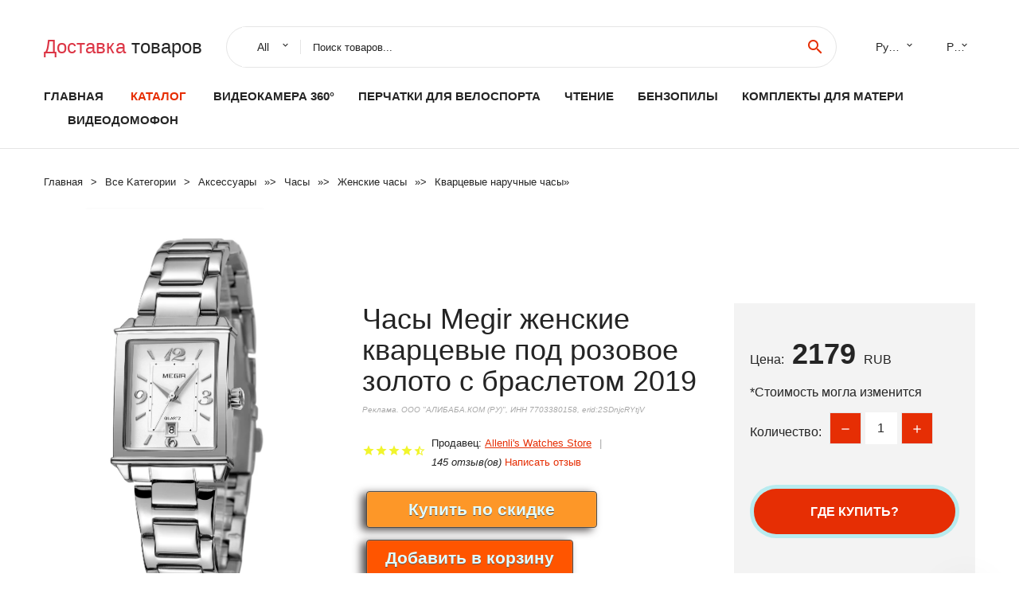

--- FILE ---
content_type: text/html; charset=utf-8
request_url: https://outexpress.ru/boxinfo-33047030123.html
body_size: 7346
content:
  
<!DOCTYPE html>
<html lang="ru">
  <head>
    <title>Часы Megir женские кварцевые под розовое золото с браслетом 2019</title>
    <meta name="description" content="Отзывы и обзоры о Часы Megir женские кварцевые под розовое золото с браслетом 2019- История изменения стоиомости. Цена - 2179 Allenli's Watches Store">
    <meta name="keywords" content="заказать, цена, отзывы, купить, Часы,Megir,женские,кварцевые,под,розовое,золото,с,браслетом,2019, алиэкспресс, фото"/>
    <link rel="canonical" href="//outexpress.ru/boxinfo-33047030123.html"/>
    <meta property="og:url" content="//outexpress.ru/boxinfo-33047030123.html" />
    <meta property="og:title" content="Часы Megir женские кварцевые под розовое золото с браслетом 2019" />
    <meta property="og:description" content="Отзывы и обзоры о Часы Megir женские кварцевые под розовое золото с браслетом 2019- История изменения стоиомости. Цена - 2179 Allenli's Watches Store" />
    <meta property="og:image" content="//ae04.alicdn.com/kf/HTB1rahDdWWs3KVjSZFxq6yWUXXaz.jpg" />
    <meta charset="utf-8">
    <meta name="viewport" content="width=device-width, height=device-height, initial-scale=1.0">
    <meta http-equiv="X-UA-Compatible" content="IE=edge">
    <link rel="icon" href="/favicon.ico" type="image/x-icon">
    <link rel="dns-prefetch" href="https://1lc.ru/"/>
    <link rel="preload" href="https://aliexshop.ru/alistyle/fonts/materialdesignicons-webfont.woff2?v=1.4.57" as="font" type="font/woff2" crossorigin>
    <link rel="preload" href="https://aliexshop.ru/alistyle/fonts/MaterialIcons-Regular.woff2" as="font" type="font/woff2" crossorigin>
    <link rel="preload" href="https://aliexshop.ru/alistyle/fonts/fontawesome-webfont.woff2?v=4.7.0" as="font" type="font/woff2" crossorigin>
    <link rel="stylesheet" href="https://aliexshop.ru/alistyle/css/bootstrap.css">
    <link rel="stylesheet" href="https://aliexshop.ru/alistyle/css/style.css">
    <link rel="stylesheet" href="https://aliexshop.ru/alistyle/css/fonts.css">
    <link type="text/css" rel="stylesheet" href="https://aliexshop.ru/shopurbano/css/button.css">
    <link rel="manifest" href="/manifest.json">
    <meta name="robots" content="noarchive"/>
    <meta name="msapplication-TileColor" content="#E62E04">
    <meta name="theme-color" content="#E62E04">
    <style>.ie-panel{display: none;background: #212121;padding: 10px 0;box-shadow: 3px 3px 5px 0 rgba(0,0,0,.3);clear: both;text-align:center;position: relative;z-index: 1;} html.ie-10 .ie-panel, html.lt-ie-10 .ie-panel {display: block;}</style>
    <meta name="google-play-app" content="app-id=com.searchgoods.lexnext">
    <meta name="referrer" content="strict-origin-when-cross-origin" />
    <script src="/startapp.js"></script> 
    </head>
<body>
  
 
    <!-- <div class="preloader"> 
         <div class="preloader-body"> 
        <div class="cssload-container">
          <div class="cssload-speeding-wheel"></div>
        </div>
       </div> 
     </div>-->
    <div class="aliexpress-page">
      <header class="section page-header">
        <!--RD Navbar-->
        <div class="rd-navbar-wrap">
          <nav class="rd-navbar rd-navbar-classic" data-layout="rd-navbar-fixed" data-sm-layout="rd-navbar-fixed" data-md-layout="rd-navbar-fixed" data-lg-layout="rd-navbar-fixed" data-xl-layout="rd-navbar-static" data-xxl-layout="rd-navbar-static" data-md-device-layout="rd-navbar-fixed" data-lg-device-layout="rd-navbar-fixed" data-xl-device-layout="rd-navbar-static" data-xxl-device-layout="rd-navbar-static" data-lg-stick-up-offset="84px" data-xl-stick-up-offset="84px" data-xxl-stick-up-offset="84px" data-lg-stick-up="true" data-xl-stick-up="true" data-xxl-stick-up="true">
            <div class="rd-navbar-collapse-toggle rd-navbar-fixed-element-1" data-rd-navbar-toggle=".rd-navbar-collapse"><span></span></div>
            <div class="rd-navbar-aside-outer">
              <div class="rd-navbar-aside">
                <!--RD Navbar Brand-->
                <div class="rd-navbar-brand">
             <strong style="color: #4d4d4d !important;">
	            <a class="h5" href="/"><span class="text-danger">Доставка </span><span>товаров</span></a>	          </strong>
                </div>
                <div class="rd-navbar-aside-box rd-navbar-collapse">
                  <!--RD Navbar Search-->
                   <div class="rd-navbar-search">
                    <form class="rd-search search-with-select" action="/" target="_blank" method="POST">
                      <select class="form-input" name="type" data-constraints="@Required">
                        <option>All</option>
                      </select>
                      <div class="form-wrap">
                        <label class="form-label" for="rd-navbar-search-form-input">Поиск товаров...</label>
                        <input class="rd-navbar-search-form-input form-input" id="rd-navbar-search-form-input" type="text" name="search-aliexpress">
                        <div class="rd-search-results-live" id="rd-search-results-live"></div>
                      </div>
                      <button class="rd-search-form-submit material-icons-search" type="submit"></button>
                    </form>
                  </div>
                  <ul class="rd-navbar-selects">
                    <li>
                      <select>
                        <option>Русский</option>
                        <option>English</option>
                        <option>Español</option>
                        <option>Français</option>
                      </select>
                    </li>
                    <li>
                      <select>
                        <option>Руб.</option>
                        <option>USD</option>
                        <option>EUR</option>
                      </select>
                    </li>
                  </ul>
                </div>
              </div>
            </div>
            <div class="rd-navbar-main-outer">
              <div class="rd-navbar-main">
                  <nav itemscope itemtype="http://www.schema.org/SiteNavigationElement">
                <div class="rd-navbar-nav-wrap">
                  <!--RD Navbar Brand-->
                  <div class="rd-navbar-brand">
                    <!--Brand--><strong style="color: #4d4d4d !important;">
	            <a class="h5" href="/"><span class="text-danger">Каталог </span><span>товаров</span></a>	          </strong>
                  </div>
                  <ul itemprop="about" itemscope="" itemtype="http://schema.org/ItemList" class="rd-navbar-nav">
                    <li  itemprop="name" class="rd-nav-item"><a class="rd-nav-link" href="/" itemprop="url">Главная</a>
                    </li>
 
                    <li  itemprop="name" class="rd-nav-item active"><a class="rd-nav-link" href="/all-wholesale-products.html" itemprop="url">Каталог</a>
                    </li>
                     
      <li itemprop="name" class="rd-nav-item"><a itemprop="url" class="rd-nav-link" href="/reviewstop/202059221.html">Видеокамера 360°</a>
      </li><li itemprop="name" class="rd-nav-item"><a itemprop="url" class="rd-nav-link" href="/reviewstop/202006074.html">Перчатки для велоспорта</a>
      </li><li itemprop="name" class="rd-nav-item"><a itemprop="url" class="rd-nav-link" href="/reviewstop/202002596.html">Чтение</a>
      </li><li itemprop="name" class="rd-nav-item"><a itemprop="url" class="rd-nav-link" href="/reviewstop/202061401.html">Бензопилы</a>
      </li><li itemprop="name" class="rd-nav-item"><a itemprop="url" class="rd-nav-link" href="/reviewstop/202062439.html">Комплекты для матери</a>
      </li><li itemprop="name" class="rd-nav-item"><a itemprop="url" class="rd-nav-link" href="/reviewstop/202059369.html">Видеодомофон</a>
      </li>
                  </ul>
                </div>
                </nav>
                <!--RD Navbar Panel-->
                <div class="rd-navbar-panel">
                  <!--RD Navbar Toggle-->
                  <button class="rd-navbar-toggle" data-rd-navbar-toggle=".rd-navbar-nav-wrap"><span></span></button>

                </div>
              </div>
            </div>
          </nav>
        </div>
      </header>
      

<!-- Breadcrumbs-->
      <section class="breadcrumbs">
        <div class="container">
          <ul class="breadcrumbs-path" itemscope itemtype="http://schema.org/BreadcrumbList">
            <li itemprop="itemListElement" itemscope itemtype="http://schema.org/ListItem"><a itemprop="item" href="/"><span itemprop="name">Главная</span></a><meta itemprop="position" content="0" /></li>
            <li itemprop="itemListElement" itemscope itemtype="http://schema.org/ListItem"><a itemprop="item" href="/all-wholesale-products.html"><span itemprop="name">Все Kатегории</span></a><meta itemprop="position" content="1" /></li>
            <li itemprop="itemListElement" itemscope itemtype="http://schema.org/ListItem"><a href="/reviewstop/16008.html" title="Аксессуары" itemprop="item"><span itemprop="name">Аксессуары</span></a><meta itemprop="position" content="2"></li>  » <li itemprop="itemListElement" itemscope itemtype="http://schema.org/ListItem"><a href="/reviewstop/51.html" title="Часы" itemprop="item"><span itemprop="name">Часы</span></a><meta itemprop="position" content="3"></li>  » <li itemprop="itemListElement" itemscope itemtype="http://schema.org/ListItem"><a href="/reviewstop/2998.html" title="Женские часы" itemprop="item"><span itemprop="name">Женские часы</span></a><meta itemprop="position" content="4"></li>  » <li itemprop="itemListElement" itemscope itemtype="http://schema.org/ListItem"><a href="/reviewstop/3002.html" title="Кварцевые наручные часы" itemprop="item"><span itemprop="name">Кварцевые наручные часы</span></a><meta itemprop="position" content="5"></li>  » 
          </ul>
        </div>
      </section>
  <!-- Single Product-->
      <section class="section product-single-section bg-default" itemscope itemtype="http://schema.org/Product">
        <div class="container">
          <div class="row row-30 align-items-xl-center">
            <div class="col-xl-4 col-lg-5 col-md-8" itemscope itemtype="http://schema.org/ImageObject"> 
              <!-- Slick Carousel-->
              <div class="slick-slider carousel-parent" data-loop="false" data-dots="false" data-swipe="true" data-items="1" data-child="#child-carousel" data-for="#child-carousel" >
                <div class="item"><a title="Часы Megir женские кварцевые под розовое золото с браслетом 2019" onclick="window.open('/image-zoom-33047030123')" target="_blank" rel="nofollow" class="ui-image-viewer-thumb-frame"><img itemprop="contentUrl" src="//ae04.alicdn.com/kf/HTB1rahDdWWs3KVjSZFxq6yWUXXaz.jpg" alt="Часы Megir женские кварцевые под розовое золото с браслетом 2019" width="510" height="523"/></a>
                </div>
                <div class="item"><img src="//ae04.alicdn.com/kf/HTB1rahDdWWs3KVjSZFxq6yWUXXaz.jpg" alt="Часы Megir женские кварцевые под розовое золото с браслетом 2019" width="510" height="523" itemprop="image"/></div><div class="item"><img src="//ae04.alicdn.com/kf/HTB1OgRDdW5s3KVjSZFNq6AD3FXaa.jpg" alt="Часы Megir женские кварцевые под розовое золото с браслетом 2019" width="510" height="523" itemprop="image"/></div>
             </div>
                
                <div class="slick-slider carousel-child" id="child-carousel" data-for=".carousel-parent" data-loop="false" data-dots="false" data-swipe="true" data-items="4" data-sm-items="4" data-md-items="4" data-lg-items="4" data-xl-items="4" data-xxl-items="4">
                <div class="item"><img src="//ae04.alicdn.com/kf/HTB1rahDdWWs3KVjSZFxq6yWUXXaz.jpg" alt="Часы Megir женские кварцевые под розовое золото с браслетом 2019" width="510" height="523" itemprop="image"/></div><div class="item"><img src="//ae04.alicdn.com/kf/HTB1OgRDdW5s3KVjSZFNq6AD3FXaa.jpg" alt="Часы Megir женские кварцевые под розовое золото с браслетом 2019" width="510" height="523" itemprop="image"/></div>
                </div>    
            </div>
            <div class="col-xl-8 col-lg-7" itemprop="offers" itemscope itemtype="http://schema.org/Offer"> 
              <div class="row row-30"> 
                <div class="col-xl-7 col-lg-12 col-md-6"> 
                  <h1 itemprop="name" class="h4 product-single-title">Часы Megir женские кварцевые под розовое золото с браслетом 2019</h1>
                  <span class="erid"></span>
                  <div class="product-rating-wrap">
                    <ul class="product-rating">
                      <li>
                        <div class="icon product-rating-icon material-icons-star"></div>
                      </li>
                      <li>
                        <div class="icon product-rating-icon material-icons-star"></div>
                      </li>
                      <li>
                        <div class="icon product-rating-icon material-icons-star"></div>
                      </li>
                      <li>
                        <div class="icon product-rating-icon material-icons-star"></div>
                      </li>
                      <li>
                        <div class="icon product-rating-icon material-icons-star_half"></div>
                      </li>
                    </ul>
                    <ul class="product-rating-list">
                      <li>Продавец: <u><a href="/reviews_stores-Allenli%27s+Watches+Store">Allenli's Watches Store</a></u> </li>
                      <li><i>145 отзыв(ов)</i> <a href="#comm">Написать отзыв</a></li>
                    </ul>
                  </div>
  
                  <div class="product-single-size-wrap">
                  <span idx="33047030123" title="Купить"></span>
                  </div>
                  
                  <div class="product-single-share"> 
                    <hr />
                    <a class="new" href=""></a>
                    <br />
                    <div id="888"></div>
                    <script type="text/javascript" src="https://vk.com/js/api/openapi.js?162"></script>
                    <div id="vk_subscribe"></div>
                    <script type="text/javascript">
                    VK.Widgets.Subscribe("vk_subscribe", {soft: 1}, -129528158);
                    </script>
                    <p>Сохраните в закладки:</p> 
 
                    <ul class="product-single-share-list">
                     <div class="ya-share2" data-services="collections,vkontakte,facebook,odnoklassniki,moimir,twitter,whatsapp,skype,telegram" ></div>
                    </ul> </div>
                </div>
                <div class="col-xl-5 col-lg-12 col-md-6">
                  <div class="product-single-cart-box">
                    <div class="product-single-cart-pricing"><span>Цена:</span><span class="h4 product-single-cart-price" itemprop="price">2179</span><span itemprop="priceCurrency">RUB</span></div>
                    <div class="product-single-cart-saving"><span>*Стоимость могла изменится</span></div>
                    <div class="product-single-cart-quantity">
                      <p>Количество:</p>
                      <div class="stepper-modern">
                        <input type="number" data-zeros="true" value="1" min="1" max="100">
                      </div>
                    </div>
                    <span idv="33047030123" title="Заказать"></span>
                     
                   <ul class="product-single-cart-list">

                    </ul><br />
                     <a class="newuser" href=""></a>
                  </div>
                </div>
              </div>
            </div>
          </div>
          <script type="application/ld+json">
  [{"@context": "https://schema.org/",
  "@type": "Product",
  "name": "Часы Megir женские кварцевые под розовое золото с браслетом 2019",
  "image": "//ae04.alicdn.com/kf/HTB1rahDdWWs3KVjSZFxq6yWUXXaz.jpg",
  "brand": "Allenli's Watches Store",
    "offers": {
    "@type": "Offer",
    "availability": "https://schema.org/InStock",
    "priceCurrency": "RUB",
    "price": "2179",
    "url":"//outexpress.ru/boxinfo-33047030123.html"
  },
  "review":[  ]}
     ]
</script>
          <a class="review" href="#"></a>
           <!-- We Recommended-->
     <section class="section section-md bg-default">
        <div class="container">
          <div class="text-center">
            <p class="h4">Новое поступление</p>
          </div>
          <!-- Owl Carousel-->
          <div class="owl-carousel" data-items="1" data-sm-items="2" data-md-items="3" data-xl-items="5" data-xxl-items="6" data-margin="30" data-xxl-margin="40" data-mouse-drag="false" data-loop="false" data-autoplay="false" data-owl="{&quot;dots&quot;:true}">
          <article class="product-classic">
              <div class="product-classic-head">
                <a href="/boxinfo-1005001848970204.html"><figure class="product-classic-figure"><img class="lazy" data-src="//ae04.alicdn.com/kf/Hc08fdbb6170a47189a6086784c0b6fffc.jpg" alt="Уникальные Карманные часы Женское платье Лидирующий бренд класса люкс Для" width="174" height="199"/>
                </figure></a>
              </div>
              <div class="product-classic-body">
                <h4 style="font-size:1.1em;">Уникальные Карманные часы Женское платье Лидирующий бренд класса люкс Для</h4>
                <div class="product-classic-pricing">
                  <div class="product-classic-price">1352</div>
                </div>
              </div>
            </article>
            <article class="product-classic">
              <div class="product-classic-head">
                <a href="/boxinfo-1005001902366646.html"><figure class="product-classic-figure"><img class="lazy" data-src="//ae04.alicdn.com/kf/H1a610c9cba564327a43ab117f75c8f00D.jpg" alt="Часы наручные VANSVAR женские кварцевые роскошные повседневные аналоговые с" width="174" height="199"/>
                </figure></a>
              </div>
              <div class="product-classic-body">
                <h4 style="font-size:1.1em;">Часы наручные VANSVAR женские кварцевые роскошные повседневные аналоговые с</h4>
                <div class="product-classic-pricing">
                  <div class="product-classic-price">347</div>
                </div>
              </div>
            </article>
            <article class="product-classic">
              <div class="product-classic-head">
                <a href="/boxinfo-1005003743922844.html"><figure class="product-classic-figure"><img class="lazy" data-src="//ae04.alicdn.com/kf/S1c5f764956af4fa194847923e7253d5eu.jpg" alt="Часы мужские с СИД сенсорным экраном блестящие и крутые" width="174" height="199"/>
                </figure></a>
              </div>
              <div class="product-classic-body">
                <h4 style="font-size:1.1em;">Часы мужские с СИД сенсорным экраном блестящие и крутые</h4>
                <div class="product-classic-pricing">
                  <div class="product-classic-price">",</div>
                </div>
              </div>
            </article>
            <article class="product-classic">
              <div class="product-classic-head">
                <a href="/boxinfo-4000037381714.html"><figure class="product-classic-figure"><img class="lazy" data-src="//ae04.alicdn.com/kf/Hd2365359847c4c78a6cf7fff7d6b8b02n.jpg" alt="30 шт./партия женские водонепроницаемые часы со стальным браслетом" width="174" height="199"/>
                </figure></a>
              </div>
              <div class="product-classic-body">
                <h4 style="font-size:1.1em;">30 шт./партия женские водонепроницаемые часы со стальным браслетом</h4>
                <div class="product-classic-pricing">
                  <div class="product-classic-price">",</div>
                </div>
              </div>
            </article>
            <article class="product-classic">
              <div class="product-classic-head">
                <a href="/boxinfo-1005003976747420.html"><figure class="product-classic-figure"><img class="lazy" data-src="//ae04.alicdn.com/kf/S472c1040a49043e29dd8fee911ce8eedf.jpg" alt="Часы наручные женские кварцевые модные дизайнерские брендовые роскошные" width="174" height="199"/>
                </figure></a>
              </div>
              <div class="product-classic-body">
                <h4 style="font-size:1.1em;">Часы наручные женские кварцевые модные дизайнерские брендовые роскошные</h4>
                <div class="product-classic-pricing">
                  <div class="product-classic-price">",</div>
                </div>
              </div>
            </article>
            <article class="product-classic">
              <div class="product-classic-head">
                <a href="/boxinfo-1005002719583691.html"><figure class="product-classic-figure"><img class="lazy" data-src="//ae04.alicdn.com/kf/Sc0def9fc7f844481be1fbd009ac13ba1J.jpg" alt="Часы наручные женские кварцевые с милым мультяшным котом роскошные светящиеся" width="174" height="199"/>
                </figure></a>
              </div>
              <div class="product-classic-body">
                <h4 style="font-size:1.1em;">Часы наручные женские кварцевые с милым мультяшным котом роскошные светящиеся</h4>
                <div class="product-classic-pricing">
                  <div class="product-classic-price">324</div>
                </div>
              </div>
            </article>
            <article class="product-classic">
              <div class="product-classic-head">
                <a href="/boxinfo-32908975132.html"><figure class="product-classic-figure"><img class="lazy" data-src="//ae04.alicdn.com/kf/H2f4f0c1dfa7b4cb284bb93fbb999a3ae3.jpg" alt="Женские наручные часы со стразами камнями стальным леопардовым принтом" width="174" height="199"/>
                </figure></a>
              </div>
              <div class="product-classic-body">
                <h4 style="font-size:1.1em;">Женские наручные часы со стразами камнями стальным леопардовым принтом</h4>
                <div class="product-classic-pricing">
                  <div class="product-classic-price">1457</div>
                </div>
              </div>
            </article>
            <article class="product-classic">
              <div class="product-classic-head">
                <a href="/boxinfo-1005002905281325.html"><figure class="product-classic-figure"><img class="lazy" data-src="//ae04.alicdn.com/kf/H389536d92f6247bdb5050849ba417c4bS.jpg" alt="Классические часы Julius ремешок из нержавеющей стали браслет для девушек друзей" width="174" height="199"/>
                </figure></a>
              </div>
              <div class="product-classic-body">
                <h4 style="font-size:1.1em;">Классические часы Julius ремешок из нержавеющей стали браслет для девушек друзей</h4>
                <div class="product-classic-pricing">
                  <div class="product-classic-price">5965</div>
                </div>
              </div>
            </article>
            </div>
        </div>
      </section>
       <div class="product-single-overview">
            <p class="h4">Характеристики</p>
            <div itemprop="name"><h3>Часы Megir женские кварцевые под розовое золото с браслетом 2019</h3></div>

  <h4>История изменения цены</h4><p>*Текущая стоимость 2179 уже могла изменится. Что бы узнать актуальную цену и проверить наличие товара, нажмите "Добавить в корзину"</p>
<script src="https://lyvi.ru/js/highcharts.js"></script>
<!--<script src="https://lyvi.ru/js/highcharts-3d.js"></script>-->
<script src="https://lyvi.ru/js/exporting.js"></script>

<div id="container" class="chart_wrap"></div>

<script type="text/javascript">
// Set up the chart
var chart = new Highcharts.Chart({
    chart: {
        renderTo: 'container',
        type: 'column',
        options3d: {
            enabled: true,
            alpha: 15,
            beta: 15,
            depth: 50,
            viewDistance: 25
        }
    },
    title: {
        text: 'История изменения цен'
    },
    subtitle: {
        text: '*по данным из открытых источников'
    },
    plotOptions: {
        column: {
            depth: 50
        }
    },
    series: [{
        data: [2641,2663.5,2684.5,2178.5,2729,2751,2266.5,2794.5,2179]
    }]
});

function showValues() {
    $('#alpha-value').html(chart.options.chart.options3d.alpha);
    $('#beta-value').html(chart.options.chart.options3d.beta);
    $('#depth-value').html(chart.options.chart.options3d.depth);
}

// Activate the sliders
$('#sliders input').on('input change', function () {
    chart.options.chart.options3d[this.id] = parseFloat(this.value);
    showValues();
    chart.redraw(false);
});

showValues();
</script><div class="table-custom-responsive">
            <table class="table-custom table-custom-striped table-custom-primary">
               <thead>
                <tr>
                  <th>Месяц</th>
                  <th>Минимальная цена</th>
                  <th>Макс. стоимость</th>
                  <th>Цена</th>
                </tr>
              </thead>
                    <tbody><tr>
                   <td>Nov-18-2025</td>
                   <td>2767.27 руб.</td>
                   <td>2822.58 руб.</td>
                   <td>2794.5 руб.</td>
                   </tr>
                   <tr>
                   <td>Oct-18-2025</td>
                   <td>2244.33 руб.</td>
                   <td>2289.4 руб.</td>
                   <td>2266.5 руб.</td>
                   </tr>
                   <tr>
                   <td>Sep-18-2025</td>
                   <td>2724.4 руб.</td>
                   <td>2778.54 руб.</td>
                   <td>2751 руб.</td>
                   </tr>
                   <tr>
                   <td>Aug-18-2025</td>
                   <td>2702.47 руб.</td>
                   <td>2756.37 руб.</td>
                   <td>2729 руб.</td>
                   </tr>
                   <tr>
                   <td>Jul-18-2025</td>
                   <td>2157.67 руб.</td>
                   <td>2200.33 руб.</td>
                   <td>2178.5 руб.</td>
                   </tr>
                   <tr>
                   <td>Jun-18-2025</td>
                   <td>2658.10 руб.</td>
                   <td>2711.9 руб.</td>
                   <td>2684.5 руб.</td>
                   </tr>
                   <tr>
                   <td>May-18-2025</td>
                   <td>2637.94 руб.</td>
                   <td>2690.30 руб.</td>
                   <td>2663.5 руб.</td>
                   </tr>
                   <tr>
                   <td>Apr-18-2025</td>
                   <td>2615.52 руб.</td>
                   <td>2667.37 руб.</td>
                   <td>2641 руб.</td>
                   </tr>
                    </tbody>
 </table>
</div>
  
               <p class="h5">Описание товара</p>
               
              <div itemprop="description"><center><p><img src="https://ae04.alicdn.com/kf/HTB1rahDdWWs3KVjSZFxq6yWUXXaz.jpg" alt="Часы Megir женские кварцевые под розовое золото с браслетом 2019"/><img src="https://ae04.alicdn.com/kf/HTB1OgRDdW5s3KVjSZFNq6AD3FXaa.jpg" alt="Часы Megir женские кварцевые под розовое золото с браслетом 2019"/></center> <hr /><p></p></div>
            </section> 
            <a class="review" href="#"></a>
             <a name="comm"></a>
         <div class="container">
          <div class="row row-30 align-items-xl-center">
            <div class="col-xl-4 col-lg-5 col-md-8">
  
     <script src="https://ajax.googleapis.com/ajax/libs/jquery/3.1.0/jquery.min.js"></script> </div></div></div><hr /> 

 <div class="container">
  <p>Смотрите так же другие товары: </p>
          <ul class="breadcrumbs-path" >
             
            <li itemprop="itemListElement" itemscope itemtype="http://schema.org/ListItem"><a href="/reviewstop/16008.html" title="Аксессуары" itemprop="item"><span itemprop="name">Аксессуары</span></a><meta itemprop="position" content="2"></li>  » <li itemprop="itemListElement" itemscope itemtype="http://schema.org/ListItem"><a href="/reviewstop/51.html" title="Часы" itemprop="item"><span itemprop="name">Часы</span></a><meta itemprop="position" content="3"></li>  » <li itemprop="itemListElement" itemscope itemtype="http://schema.org/ListItem"><a href="/reviewstop/2998.html" title="Женские часы" itemprop="item"><span itemprop="name">Женские часы</span></a><meta itemprop="position" content="4"></li>  » <li itemprop="itemListElement" itemscope itemtype="http://schema.org/ListItem"><a href="/reviewstop/3002.html" title="Кварцевые наручные часы" itemprop="item"><span itemprop="name">Кварцевые наручные часы</span></a><meta itemprop="position" content="5"></li>  » 
          </ul>
        </div>
        
  <footer class="section footer">
        <div class="footer-aside bg-primary">
          <div class="container">
            <div class="row row-40 align-items-center">
              <div class="col-xl-4 text-center text-xl-left">
                <p class="h4"><a href="/">outexpress.ru</a></p>
                 Проверка рейтинга продацов, отзывы покупателей и обзоры товаров. *Сайт outexpress.ru НЕ является интернет-магазином, данная витрина всего лишь содержит ссылки на <strong>официальный сайт Aliexpress</strong> | 2026              </div>
              <div class="col-xxl-5 col-xl-4 col-lg-6">
                 <a href="/catxxxx.xml" rel="nofollow">Карта сайта</a>
                <div id="results"></div>
              </div>
              <div class="col-xxl-3 col-xl-4 col-lg-6">
                <ul class="list-social">
                  <li><a class="icon link-social fa fa-facebook-f" href="#"></a></li>
                  <li><a class="icon link-social fa fa-twitter" href="#"></a></li>
                  <li><a class="icon link-social fa fa-youtube" href="#"></a></li>
                  <li><a class="icon link-social fa fa-linkedin" href="#"></a></li>
                  <li><a class="icon link-social fa fa-google-plus" href="#"></a></li>
                </ul>
              </div>
            </div>
             <br /><br /><br />
                    </div>

        </div>

      </footer>
    </div>
    <div class="snackbars" id="form-output-global"></div>
     </body>
     
    <script src="//aliexshop.ru/alistyle/js/core.min.js"></script> 
    <script src="//aliexshop.ru/alistyle/js/allcart-777.js"></script> 
    <script async defer src="//aliexshop.ru/alistyle/js/script.js"></script>
    <script async defer src="//yastatic.net/es5-shims/0.0.2/es5-shims.min.js"></script>
    <script async defer src="//yastatic.net/share2/share.js"></script>
    <script async defer data-pin-hover="true" src="//assets.pinterest.com/js/pinit.js"></script>
    <script type="text/javascript">
    document.addEventListener("DOMContentLoaded", function() {
  var lazyloadImages;    

  if ("IntersectionObserver" in window) {
    lazyloadImages = document.querySelectorAll(".lazy");
    var imageObserver = new IntersectionObserver(function(entries, observer) {
      entries.forEach(function(entry) {
        if (entry.isIntersecting) {
          var image = entry.target;
          image.src = image.dataset.src;
          image.classList.remove("lazy");
          imageObserver.unobserve(image);
        }
      });
    });

    lazyloadImages.forEach(function(image) {
      imageObserver.observe(image);
    });
  } else {  
    var lazyloadThrottleTimeout;
    lazyloadImages = document.querySelectorAll(".lazy");
    
    function lazyload () {
      if(lazyloadThrottleTimeout) {
        clearTimeout(lazyloadThrottleTimeout);
      }    

      lazyloadThrottleTimeout = setTimeout(function() {
        var scrollTop = window.pageYOffset;
        lazyloadImages.forEach(function(img) {
            if(img.offsetTop < (window.innerHeight + scrollTop)) {
              img.src = img.dataset.src;
              img.classList.remove('lazy');
            }
        });
        if(lazyloadImages.length == 0) { 
          document.removeEventListener("scroll", lazyload);
          window.removeEventListener("resize", lazyload);
          window.removeEventListener("orientationChange", lazyload);
        }
      }, 20);
    }

    document.addEventListener("scroll", lazyload);
    window.addEventListener("resize", lazyload);
    window.addEventListener("orientationChange", lazyload);
  }
})
</script>
 
<script>
new Image().src = "//counter.yadro.ru/hit?r"+
escape(document.referrer)+((typeof(screen)=="undefined")?"":
";s"+screen.width+"*"+screen.height+"*"+(screen.colorDepth?
screen.colorDepth:screen.pixelDepth))+";u"+escape(document.URL)+
";h"+escape(document.title.substring(0,150))+
";"+Math.random();</script>
 
 
</html>
